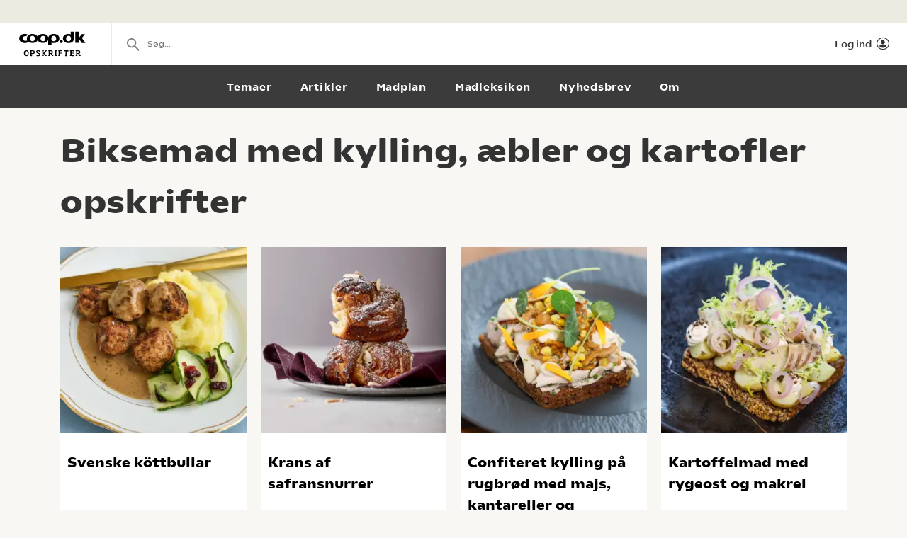

--- FILE ---
content_type: text/html; charset=utf-8
request_url: https://opskrifter.coop.dk/oversigt/biksemad%20med%20kylling,%20%C3%A6bler%20og%20kartofler
body_size: 7540
content:

<!doctype html>
<html ng-app="app"  lang="da">
<head>
  <meta charset="utf-8">
  <meta http-equiv="X-UA-Compatible" content="IE=edge">
  <meta http-equiv="ClearType" content="true">
  <meta name="viewport" content="width=device-width, initial-scale=1.0">
  <meta name="HandheldFriendly" content="true">

    <meta name="fb:app_id" content="1661858080602895" />
    <script>window.facebookAppId = 1661858080602895;</script>

  <link rel="apple-touch-icon" sizes="180x180" href="/layout/images/favicon/apple-touch-icon.png">
  <link rel="icon" type="image/png" sizes="32x32" href="/layout/images/favicon/favicon-32x32.png">
  <link rel="icon" type="image/png" sizes="16x16" href="/layout/images/favicon/favicon-16x16.png">
  <link rel="manifest" href="/layout/images/favicon/manifest.json">
  <link rel="mask-icon" color="#b21b22" href="/layout/images/favicon/safari-pinned-tab.svg">
  <link rel="shortcut icon" href="/layout/images/favicon/favicon.ico">
  <meta name="apple-mobile-web-app-title" content="Coop Opskrifter">
  <meta name="application-name" content="Coop Opskrifter">
  <meta name="msapplication-config" content="/layout/images/favicon/browserconfig.xml">
  <meta name="theme-color" content="#ffffff">
  <meta name="p:domain_verify" content="84e2a61fb5a316c2aa4611bb8cdf6ebc">

  <!-- Adobe Launch -->
  <script async src="//assets.adobedtm.com/launch-EN296b8ddb2d8c490189c018e2c4544629.min.js"></script>
  <!-- End Adobe Launch -->

  <style>
    .visible-print-only { display: none; height: 0; }
  </style>


    <script>
      window.globalUserInfo = null;
    </script>

  <link rel="stylesheet" href="/assets/dist/main.bundle.css?v=DxWJkPA7fXYYHxKUalqT4zxiIpgAw0vluey3L1psNLo" />

  



  <title>De bedste Biksemad med kylling, &#xE6;bler og kartofler opskrifter</title>
  <meta name="description" content="V&#xE6;lg mellem de bedste Biksemad med kylling, &#xE6;bler og kartofler opskrifter p&#xE5; opskrifter.coop.dk &#x2013; vi elsker mad!" />
  <link rel="canonical" href="https://opskrifter.coop.dk/oversigt/biksemad%20med%20kylling,%20&#xE6;bler%20og%20kartofler" />

  <meta name="og:locale" content="da_DK" />
  <meta name="og:site_name" content="Coop Opskrifter" />

  <meta property="og:description" content="V&#xE6;lg mellem de bedste Biksemad med kylling, &#xE6;bler og kartofler opskrifter p&#xE5; opskrifter.coop.dk &#x2013; vi elsker mad!" />
  <meta property="og:url" content="https://opskrifter.coop.dk/oversigt/biksemad%20med%20kylling,%20&#xE6;bler%20og%20kartofler" />
  <meta property="og:type" content="Search" />
  <meta property="og:title" content="De bedste Biksemad med kylling, &#xE6;bler og kartofler opskrifter" />

  

</head>
<body class="overviewPage startup--active" page-top-sticky page-top-scroll-reset="root.siteHeaderMenuActive || root.siteHeaderSearchActive || root.siteFacetsActive" ng-init="root.siteHeaderMenuActive=false; root.siteHeaderSearchActive=false; root.siteFacetsActive = false;" ng-class="{'-site-header-menu-active': root.siteHeaderMenuActive, '-site-header-search-active': root.siteHeaderSearchActive, '-site-facets-active': root.siteFacetsActive}">
  <div class="react-app-config"></div>
  
    <div class="site-canvas" role="document">
    <div class="site-canvas__inner">
      <div class="visible-print-only print__logo container">
        <i class="icon icon-coop-opskrifter-logo"></i>
      </div>





<div class="react-main-navigation hidden-print"
     data-context-items="[{&quot;name&quot;:&quot;Temaer&quot;,&quot;link&quot;:&quot;/temaer&quot;,&quot;isCurrent&quot;:false},{&quot;name&quot;:&quot;Artikler&quot;,&quot;link&quot;:&quot;/artikler&quot;,&quot;isCurrent&quot;:false},{&quot;name&quot;:&quot;Madplan&quot;,&quot;link&quot;:&quot;/madplan&quot;,&quot;isCurrent&quot;:false},{&quot;name&quot;:&quot;Madleksikon&quot;,&quot;link&quot;:&quot;/madleksikon&quot;,&quot;isCurrent&quot;:false},{&quot;name&quot;:&quot;Nyhedsbrev&quot;,&quot;link&quot;:&quot;/nyhedsbrev&quot;,&quot;isCurrent&quot;:false},{&quot;name&quot;:&quot;Om&quot;,&quot;link&quot;:&quot;/om&quot;,&quot;isCurrent&quot;:false}]"
     data-global-items="[{&quot;name&quot;:null,&quot;link&quot;:&quot;&quot;}]">
  <div class="placeholder__global-nav"></div>
  <div class="placeholder__site-nav"></div>
  <div class="placeholder__context-nav"></div>
</div>

      <div class="site-main">
        

<div class="container">
  <h1>Biksemad med kylling, &#xE6;bler og kartofler opskrifter</h1>

  <div class="tile-grid-wrap ">
    <div class="tile-grid -tile-display-mode-a">
          <article class="tile-recipe">

<div class="tile-recipe__inner" >
  <div class="tile-recipe__top">
    <a href="/opskrifter/svenske-koettbullar-9944" class="tile-recipe__image-link">

      <div class="react-lazy-image"
           data-class-name="tile-recipe__image"
           data-src="https://opskrifteradmin.coop.dk/media/19450/svenske-kuttbular-3.jpg?width=376&amp;height=376&amp;mode=crop&amp;format=webp&amp;rxy=0.5%2C0.5 400w, https://opskrifteradmin.coop.dk/media/19450/svenske-kuttbular-3.jpg?width=768&amp;height=768&amp;mode=crop&amp;format=webp&amp;rxy=0.5%2C0.5 768w"
           data-options='{"aspect_ratio":"1:1","crop":"fill"}'
           data-alt-text="Svenske k&#xF6;ttbullar"></div>


    </a>

  </div>


  <h5 class="tile-recipe__heading">
    <a href="/opskrifter/svenske-koettbullar-9944" >Svenske k&#xF6;ttbullar</a>
  </h5>

  <span class="tile-recipe__preptime" >
  </span>

    <div class="react-user-popover tile-recipe__popover"
         data-recipe-id="9944"
         data-recipe-path="/opskrifter/svenske-koettbullar-9944"
         data-text-color=""></div>
</div>          </article>
          <article class="tile-recipe">

<div class="tile-recipe__inner" >
  <div class="tile-recipe__top">
    <a href="/opskrifter/krans-af-safransnurrer-11998" class="tile-recipe__image-link">

      <div class="react-lazy-image"
           data-class-name="tile-recipe__image"
           data-src="https://opskrifteradmin.coop.dk/media/22973/coop-2021166221.jpg?width=376&amp;height=376&amp;mode=crop&amp;format=webp&amp;rxy=0.5%2C0.5 400w, https://opskrifteradmin.coop.dk/media/22973/coop-2021166221.jpg?width=768&amp;height=768&amp;mode=crop&amp;format=webp&amp;rxy=0.5%2C0.5 768w"
           data-options='{"aspect_ratio":"1:1","crop":"fill"}'
           data-alt-text="Krans af safransnurrer"></div>


    </a>

  </div>


  <h5 class="tile-recipe__heading">
    <a href="/opskrifter/krans-af-safransnurrer-11998" >Krans af safransnurrer</a>
  </h5>

  <span class="tile-recipe__preptime" >
      <i class="icon icon-compas"></i> 2 t  </span>

    <div class="react-user-popover tile-recipe__popover"
         data-recipe-id="11998"
         data-recipe-path="/opskrifter/krans-af-safransnurrer-11998"
         data-text-color=""></div>
</div>          </article>
          <article class="tile-recipe">

<div class="tile-recipe__inner" >
  <div class="tile-recipe__top">
    <a href="/opskrifter/confiteret-kylling-paa-rugbroed-med-majs-kantareller-og-svampemayo-13007" class="tile-recipe__image-link">

      <div class="react-lazy-image"
           data-class-name="tile-recipe__image"
           data-src="https://opskrifteradmin.coop.dk/media/msnlpo5i/095a5083-kopi-2.jpg?width=376&amp;height=376&amp;mode=crop&amp;format=webp&amp;rxy=0.5%2C0.5 400w, https://opskrifteradmin.coop.dk/media/msnlpo5i/095a5083-kopi-2.jpg?width=768&amp;height=768&amp;mode=crop&amp;format=webp&amp;rxy=0.5%2C0.5 768w"
           data-options='{"aspect_ratio":"1:1","crop":"fill"}'
           data-alt-text="Confiteret kylling p&#xE5; rugbr&#xF8;d med majs, kantareller og svampemayo"></div>


    </a>

  </div>


  <h5 class="tile-recipe__heading">
    <a href="/opskrifter/confiteret-kylling-paa-rugbroed-med-majs-kantareller-og-svampemayo-13007" >Confiteret kylling p&#xE5; rugbr&#xF8;d med majs, kantareller og svampemayo</a>
  </h5>

  <span class="tile-recipe__preptime" >
  </span>

    <div class="react-user-popover tile-recipe__popover"
         data-recipe-id="13007"
         data-recipe-path="/opskrifter/confiteret-kylling-paa-rugbroed-med-majs-kantareller-og-svampemayo-13007"
         data-text-color=""></div>
</div>          </article>
          <article class="tile-recipe">

<div class="tile-recipe__inner" >
  <div class="tile-recipe__top">
    <a href="/opskrifter/kartoffelmad-med-rygeost-og-makrel-13006" class="tile-recipe__image-link">

      <div class="react-lazy-image"
           data-class-name="tile-recipe__image"
           data-src="https://opskrifteradmin.coop.dk/media/rzzc3nep/095a5118-kopi.jpg?width=376&amp;height=376&amp;mode=crop&amp;format=webp&amp;rxy=0.5%2C0.5 400w, https://opskrifteradmin.coop.dk/media/rzzc3nep/095a5118-kopi.jpg?width=768&amp;height=768&amp;mode=crop&amp;format=webp&amp;rxy=0.5%2C0.5 768w"
           data-options='{"aspect_ratio":"1:1","crop":"fill"}'
           data-alt-text="Kartoffelmad med rygeost og makrel"></div>


    </a>

  </div>


  <h5 class="tile-recipe__heading">
    <a href="/opskrifter/kartoffelmad-med-rygeost-og-makrel-13006" >Kartoffelmad med rygeost og makrel</a>
  </h5>

  <span class="tile-recipe__preptime" >
  </span>

    <div class="react-user-popover tile-recipe__popover"
         data-recipe-id="13006"
         data-recipe-path="/opskrifter/kartoffelmad-med-rygeost-og-makrel-13006"
         data-text-color=""></div>
</div>          </article>
          <article class="tile-recipe">

<div class="tile-recipe__inner" >
  <div class="tile-recipe__top">
    <a href="/opskrifter/aebleskiver-med-citron-og-kardemomme-8303" class="tile-recipe__image-link">

      <div class="react-lazy-image"
           data-class-name="tile-recipe__image"
           data-src="https://opskrifteradmin.coop.dk/media/41cfviic/aebleskiver-med-citron-og-kardemomme-2.jpg?width=376&amp;height=376&amp;mode=crop&amp;format=webp&amp;rxy=0.5%2C0.5 400w, https://opskrifteradmin.coop.dk/media/41cfviic/aebleskiver-med-citron-og-kardemomme-2.jpg?width=768&amp;height=768&amp;mode=crop&amp;format=webp&amp;rxy=0.5%2C0.5 768w"
           data-options='{"aspect_ratio":"1:1","crop":"fill"}'
           data-alt-text="&#xC6;bleskiver med citron og kardemomme"></div>


    </a>

  </div>


  <h5 class="tile-recipe__heading">
    <a href="/opskrifter/aebleskiver-med-citron-og-kardemomme-8303" >&#xC6;bleskiver med citron og kardemomme</a>
  </h5>

  <span class="tile-recipe__preptime" >
      <i class="icon icon-compas"></i> 30 min.  </span>

    <div class="react-user-popover tile-recipe__popover"
         data-recipe-id="8303"
         data-recipe-path="/opskrifter/aebleskiver-med-citron-og-kardemomme-8303"
         data-text-color=""></div>
</div>          </article>
          <article class="tile-recipe">

<div class="tile-recipe__inner" >
  <div class="tile-recipe__top">
    <a href="/opskrifter/klassiske-aebleskiver-med-kaernemaelk-7047" class="tile-recipe__image-link">

      <div class="react-lazy-image"
           data-class-name="tile-recipe__image"
           data-src="https://opskrifteradmin.coop.dk/media/gmjp4lkl/klassiske-aebleskiver-med-kaernemaelk-2.jpg?width=376&amp;height=376&amp;mode=crop&amp;format=webp&amp;rxy=0.5%2C0.5 400w, https://opskrifteradmin.coop.dk/media/gmjp4lkl/klassiske-aebleskiver-med-kaernemaelk-2.jpg?width=768&amp;height=768&amp;mode=crop&amp;format=webp&amp;rxy=0.5%2C0.5 768w"
           data-options='{"aspect_ratio":"1:1","crop":"fill"}'
           data-alt-text="Klassiske &#xE6;bleskiver med k&#xE6;rnem&#xE6;lk"></div>


    </a>

  </div>

    <div class="react-rating-static-list tile-recipe_rating"
         data-rating="73.703705"
         data-id="7047"></div>

  <h5 class="tile-recipe__heading">
    <a href="/opskrifter/klassiske-aebleskiver-med-kaernemaelk-7047" >Klassiske &#xE6;bleskiver med k&#xE6;rnem&#xE6;lk</a>
  </h5>

  <span class="tile-recipe__preptime" >
      <i class="icon icon-compas"></i> 30 min.  </span>

    <div class="react-user-popover tile-recipe__popover"
         data-recipe-id="7047"
         data-recipe-path="/opskrifter/klassiske-aebleskiver-med-kaernemaelk-7047"
         data-text-color=""></div>
</div>          </article>
          <article class="tile-recipe">

<div class="tile-recipe__inner" >
  <div class="tile-recipe__top">
    <a href="/opskrifter/stegte-nudler-med-kylling-12991" class="tile-recipe__image-link">

      <div class="react-lazy-image"
           data-class-name="tile-recipe__image"
           data-src="https://opskrifteradmin.coop.dk/media/jirioylq/stegte-nudler-med-kylling-1.jpg?width=376&amp;height=376&amp;mode=crop&amp;format=webp&amp;rxy=0.5%2C0.5 400w, https://opskrifteradmin.coop.dk/media/jirioylq/stegte-nudler-med-kylling-1.jpg?width=768&amp;height=768&amp;mode=crop&amp;format=webp&amp;rxy=0.5%2C0.5 768w"
           data-options='{"aspect_ratio":"1:1","crop":"fill"}'
           data-alt-text="Stegte nudler med kylling"></div>


    </a>

  </div>


  <h5 class="tile-recipe__heading">
    <a href="/opskrifter/stegte-nudler-med-kylling-12991" >Stegte nudler med kylling</a>
  </h5>

  <span class="tile-recipe__preptime" >
  </span>

    <div class="react-user-popover tile-recipe__popover"
         data-recipe-id="12991"
         data-recipe-path="/opskrifter/stegte-nudler-med-kylling-12991"
         data-text-color=""></div>
</div>          </article>
          <article class="tile-recipe">

<div class="tile-recipe__inner" >
  <div class="tile-recipe__top">
    <a href="/opskrifter/traditionel-opskrift-paa-aebleflaesk-4597" class="tile-recipe__image-link">

      <div class="react-lazy-image"
           data-class-name="tile-recipe__image"
           data-src="https://opskrifteradmin.coop.dk/media/12905/aebleflaesk.jpg?width=376&amp;height=376&amp;mode=crop&amp;format=webp&amp;rxy=0.5%2C0.5 400w, https://opskrifteradmin.coop.dk/media/12905/aebleflaesk.jpg?width=768&amp;height=768&amp;mode=crop&amp;format=webp&amp;rxy=0.5%2C0.5 768w"
           data-options='{"aspect_ratio":"1:1","crop":"fill"}'
           data-alt-text="Traditionel opskrift p&#xE5; &#xE6;blefl&#xE6;sk"></div>


    </a>

  </div>

    <div class="react-rating-static-list tile-recipe_rating"
         data-rating="92.5"
         data-id="4597"></div>

  <h5 class="tile-recipe__heading">
    <a href="/opskrifter/traditionel-opskrift-paa-aebleflaesk-4597" >Traditionel opskrift p&#xE5; &#xE6;blefl&#xE6;sk</a>
  </h5>

  <span class="tile-recipe__preptime" >
  </span>

    <div class="react-user-popover tile-recipe__popover"
         data-recipe-id="4597"
         data-recipe-path="/opskrifter/traditionel-opskrift-paa-aebleflaesk-4597"
         data-text-color=""></div>
</div>          </article>
          <article class="tile-recipe">

<div class="tile-recipe__inner" >
  <div class="tile-recipe__top">
    <a href="/opskrifter/pizza-bianca-1-2-10414" class="tile-recipe__image-link">

      <div class="react-lazy-image"
           data-class-name="tile-recipe__image"
           data-src="https://opskrifteradmin.coop.dk/media/20608/ny_kartoffelpizza.jpg?width=376&amp;height=376&amp;mode=crop&amp;format=webp&amp;rxy=0.5%2C0.5 400w, https://opskrifteradmin.coop.dk/media/20608/ny_kartoffelpizza.jpg?width=768&amp;height=768&amp;mode=crop&amp;format=webp&amp;rxy=0.5%2C0.5 768w"
           data-options='{"aspect_ratio":"1:1","crop":"fill"}'
           data-alt-text="Kartoffelpizza med rosmarin"></div>


    </a>

  </div>

    <div class="react-rating-static-list tile-recipe_rating"
         data-rating="93.333336"
         data-id="10414"></div>

  <h5 class="tile-recipe__heading">
    <a href="/opskrifter/pizza-bianca-1-2-10414" >Kartoffelpizza med rosmarin</a>
  </h5>

  <span class="tile-recipe__preptime" >
      <i class="icon icon-compas"></i> 30 min.  </span>

    <div class="react-user-popover tile-recipe__popover"
         data-recipe-id="10414"
         data-recipe-path="/opskrifter/pizza-bianca-1-2-10414"
         data-text-color=""></div>
</div>          </article>
          <article class="tile-recipe">

<div class="tile-recipe__inner" >
  <div class="tile-recipe__top">
    <a href="/opskrifter/gulerodssuppe-1131" class="tile-recipe__image-link">

      <div class="react-lazy-image"
           data-class-name="tile-recipe__image"
           data-src="https://opskrifteradmin.coop.dk/media/20607/ny_gulerodssuppe.jpg?width=376&amp;height=376&amp;mode=crop&amp;format=webp&amp;rxy=0.5%2C0.5 400w, https://opskrifteradmin.coop.dk/media/20607/ny_gulerodssuppe.jpg?width=768&amp;height=768&amp;mode=crop&amp;format=webp&amp;rxy=0.5%2C0.5 768w"
           data-options='{"aspect_ratio":"1:1","crop":"fill"}'
           data-alt-text="Gulerodssuppe med masser af smag"></div>


    </a>

  </div>

    <div class="react-rating-static-list tile-recipe_rating"
         data-rating="60"
         data-id="1131"></div>

  <h5 class="tile-recipe__heading">
    <a href="/opskrifter/gulerodssuppe-1131" >Gulerodssuppe med masser af smag</a>
  </h5>

  <span class="tile-recipe__preptime" >
      <i class="icon icon-compas"></i> 30 min.  </span>

    <div class="react-user-popover tile-recipe__popover"
         data-recipe-id="1131"
         data-recipe-path="/opskrifter/gulerodssuppe-1131"
         data-text-color=""></div>
</div>          </article>
          <article class="tile-recipe">

<div class="tile-recipe__inner" >
  <div class="tile-recipe__top">
    <a href="/opskrifter/havregrynspandekager-5246" class="tile-recipe__image-link">

      <div class="react-lazy-image"
           data-class-name="tile-recipe__image"
           data-src="https://opskrifteradmin.coop.dk/media/13498/09_voksen.jpg?width=376&amp;height=376&amp;mode=crop&amp;format=webp&amp;rxy=0.5%2C0.5 400w, https://opskrifteradmin.coop.dk/media/13498/09_voksen.jpg?width=768&amp;height=768&amp;mode=crop&amp;format=webp&amp;rxy=0.5%2C0.5 768w"
           data-options='{"aspect_ratio":"1:1","crop":"fill"}'
           data-alt-text="Havregrynspandekager "></div>


    </a>

  </div>

    <div class="react-rating-static-list tile-recipe_rating"
         data-rating="80"
         data-id="5246"></div>

  <h5 class="tile-recipe__heading">
    <a href="/opskrifter/havregrynspandekager-5246" >Havregrynspandekager </a>
  </h5>

  <span class="tile-recipe__preptime" >
  </span>

    <div class="react-user-popover tile-recipe__popover"
         data-recipe-id="5246"
         data-recipe-path="/opskrifter/havregrynspandekager-5246"
         data-text-color=""></div>
</div>          </article>
          <article class="tile-recipe">

<div class="tile-recipe__inner" >
  <div class="tile-recipe__top">
    <a href="/opskrifter/svinekoteletter-med-spidskaal-805" class="tile-recipe__image-link">

      <div class="react-lazy-image"
           data-class-name="tile-recipe__image"
           data-src="https://opskrifteradmin.coop.dk/media/20611/nyt_spidskaalssalat.jpg?width=376&amp;height=376&amp;mode=crop&amp;format=webp&amp;rxy=0.016666666666666666%2C0.9833333333333333 400w, https://opskrifteradmin.coop.dk/media/20611/nyt_spidskaalssalat.jpg?width=768&amp;height=768&amp;mode=crop&amp;format=webp&amp;rxy=0.016666666666666666%2C0.9833333333333333 768w"
           data-options='{"aspect_ratio":"1:1","crop":"fill"}'
           data-alt-text="Spidsk&#xE5;lssalat med svinekoteletter"></div>


    </a>

  </div>

    <div class="react-rating-static-list tile-recipe_rating"
         data-rating="83.333336"
         data-id="805"></div>

  <h5 class="tile-recipe__heading">
    <a href="/opskrifter/svinekoteletter-med-spidskaal-805" >Spidsk&#xE5;lssalat med svinekoteletter</a>
  </h5>

  <span class="tile-recipe__preptime" >
      <i class="icon icon-compas"></i> 30 min.  </span>

    <div class="react-user-popover tile-recipe__popover"
         data-recipe-id="805"
         data-recipe-path="/opskrifter/svinekoteletter-med-spidskaal-805"
         data-text-color=""></div>
</div>          </article>
          <article class="tile-recipe">

<div class="tile-recipe__inner" >
  <div class="tile-recipe__top">
    <a href="/opskrifter/aertesuppe-med-broccoli-og-fuldkornsknas-12783" class="tile-recipe__image-link">

      <div class="react-lazy-image"
           data-class-name="tile-recipe__image"
           data-src="https://opskrifteradmin.coop.dk/media/dydhz1m1/aertesuppe_fuldkorn_1080x1080.jpg?width=376&amp;height=376&amp;mode=crop&amp;format=webp&amp;rxy=0.5%2C0.5 400w, https://opskrifteradmin.coop.dk/media/dydhz1m1/aertesuppe_fuldkorn_1080x1080.jpg?width=768&amp;height=768&amp;mode=crop&amp;format=webp&amp;rxy=0.5%2C0.5 768w"
           data-options='{"aspect_ratio":"1:1","crop":"fill"}'
           data-alt-text="&#xC6;rtesuppe med broccoli og fuldkornsknas"></div>


    </a>

  </div>


  <h5 class="tile-recipe__heading">
    <a href="/opskrifter/aertesuppe-med-broccoli-og-fuldkornsknas-12783" >&#xC6;rtesuppe med broccoli og fuldkornsknas</a>
  </h5>

  <span class="tile-recipe__preptime" >
      <i class="icon icon-compas"></i> 45 min.  </span>

    <div class="react-user-popover tile-recipe__popover"
         data-recipe-id="12783"
         data-recipe-path="/opskrifter/aertesuppe-med-broccoli-og-fuldkornsknas-12783"
         data-text-color=""></div>
</div>          </article>
          <article class="tile-recipe">

<div class="tile-recipe__inner" >
  <div class="tile-recipe__top">
    <a href="/opskrifter/julecocktail-12780" class="tile-recipe__image-link">

      <div class="react-lazy-image"
           data-class-name="tile-recipe__image"
           data-src="https://opskrifteradmin.coop.dk/media/xikp5sia/40514_opskrifter_drinks_1080x1080.jpg?width=376&amp;height=376&amp;mode=crop&amp;format=webp&amp;rxy=0.5%2C0.5 400w, https://opskrifteradmin.coop.dk/media/xikp5sia/40514_opskrifter_drinks_1080x1080.jpg?width=768&amp;height=768&amp;mode=crop&amp;format=webp&amp;rxy=0.5%2C0.5 768w"
           data-options='{"aspect_ratio":"1:1","crop":"fill"}'
           data-alt-text="Julecocktail"></div>


    </a>

  </div>


  <h5 class="tile-recipe__heading">
    <a href="/opskrifter/julecocktail-12780" >Julecocktail</a>
  </h5>

  <span class="tile-recipe__preptime" >
  </span>

    <div class="react-user-popover tile-recipe__popover"
         data-recipe-id="12780"
         data-recipe-path="/opskrifter/julecocktail-12780"
         data-text-color=""></div>
</div>          </article>
          <article class="tile-recipe">

<div class="tile-recipe__inner" >
  <div class="tile-recipe__top">
    <a href="/opskrifter/grillet-aeble-med-raacreme-og-noeddecrumble-11752" class="tile-recipe__image-link">

      <div class="react-lazy-image"
           data-class-name="tile-recipe__image"
           data-src="https://opskrifteradmin.coop.dk/media/25626/grillet-aeble-1080_1080.jpg?width=376&amp;height=376&amp;mode=crop&amp;format=webp&amp;rxy=0.5%2C0.5 400w, https://opskrifteradmin.coop.dk/media/25626/grillet-aeble-1080_1080.jpg?width=768&amp;height=768&amp;mode=crop&amp;format=webp&amp;rxy=0.5%2C0.5 768w"
           data-options='{"aspect_ratio":"1:1","crop":"fill"}'
           data-alt-text="Grillet &#xE6;ble med r&#xE5;creme og n&#xF8;ddecrumble"></div>


    </a>

  </div>


  <h5 class="tile-recipe__heading">
    <a href="/opskrifter/grillet-aeble-med-raacreme-og-noeddecrumble-11752" >Grillet &#xE6;ble med r&#xE5;creme og n&#xF8;ddecrumble</a>
  </h5>

  <span class="tile-recipe__preptime" >
  </span>

    <div class="react-user-popover tile-recipe__popover"
         data-recipe-id="11752"
         data-recipe-path="/opskrifter/grillet-aeble-med-raacreme-og-noeddecrumble-11752"
         data-text-color=""></div>
</div>          </article>
          <article class="tile-recipe">

<div class="tile-recipe__inner" >
  <div class="tile-recipe__top">
    <a href="/opskrifter/gammeldags-aeblekage-med-noeddecrumble-11879" class="tile-recipe__image-link">

      <div class="react-lazy-image"
           data-class-name="tile-recipe__image"
           data-src="https://opskrifteradmin.coop.dk/media/25715/aebletrifli-1080_1080.jpg?width=376&amp;height=376&amp;mode=crop&amp;format=webp&amp;rxy=0.5%2C0.5 400w, https://opskrifteradmin.coop.dk/media/25715/aebletrifli-1080_1080.jpg?width=768&amp;height=768&amp;mode=crop&amp;format=webp&amp;rxy=0.5%2C0.5 768w"
           data-options='{"aspect_ratio":"1:1","crop":"fill"}'
           data-alt-text="Gammeldags &#xE6;blekage med n&#xF8;ddecrumble"></div>


    </a>

  </div>

    <div class="react-rating-static-list tile-recipe_rating"
         data-rating="97.77778"
         data-id="11879"></div>

  <h5 class="tile-recipe__heading">
    <a href="/opskrifter/gammeldags-aeblekage-med-noeddecrumble-11879" >Gammeldags &#xE6;blekage med n&#xF8;ddecrumble</a>
  </h5>

  <span class="tile-recipe__preptime" >
      <i class="icon icon-compas"></i> 1 t  </span>

    <div class="react-user-popover tile-recipe__popover"
         data-recipe-id="11879"
         data-recipe-path="/opskrifter/gammeldags-aeblekage-med-noeddecrumble-11879"
         data-text-color=""></div>
</div>          </article>
          <article class="tile-recipe">

<div class="tile-recipe__inner" >
  <div class="tile-recipe__top">
    <a href="/opskrifter/blomkaalssuppe-med-persillepesto-11564" class="tile-recipe__image-link">

      <div class="react-lazy-image"
           data-class-name="tile-recipe__image"
           data-src="https://opskrifteradmin.coop.dk/media/22253/blomkaalssuppe-1600px.jpg?width=376&amp;height=376&amp;mode=crop&amp;format=webp&amp;rxy=0.5%2C0.5 400w, https://opskrifteradmin.coop.dk/media/22253/blomkaalssuppe-1600px.jpg?width=768&amp;height=768&amp;mode=crop&amp;format=webp&amp;rxy=0.5%2C0.5 768w"
           data-options='{"aspect_ratio":"1:1","crop":"fill"}'
           data-alt-text="Blomk&#xE5;lssuppe med persillepesto"></div>


    </a>

  </div>

    <div class="react-rating-static-list tile-recipe_rating"
         data-rating="60"
         data-id="11564"></div>

  <h5 class="tile-recipe__heading">
    <a href="/opskrifter/blomkaalssuppe-med-persillepesto-11564" >Blomk&#xE5;lssuppe med persillepesto</a>
  </h5>

  <span class="tile-recipe__preptime" >
      <i class="icon icon-compas"></i> 45 min.  </span>

    <div class="react-user-popover tile-recipe__popover"
         data-recipe-id="11564"
         data-recipe-path="/opskrifter/blomkaalssuppe-med-persillepesto-11564"
         data-text-color=""></div>
</div>          </article>
          <article class="tile-recipe">

<div class="tile-recipe__inner" >
  <div class="tile-recipe__top">
    <a href="/opskrifter/jordskokkesuppe-med-kartofler-og-persilleolie-9238" class="tile-recipe__image-link">

      <div class="react-lazy-image"
           data-class-name="tile-recipe__image"
           data-src="https://opskrifteradmin.coop.dk/media/23277/jordskokkesuppe-med-persilleolie-oppefra-feed-1080x1350.jpg?width=376&amp;height=376&amp;mode=crop&amp;format=webp&amp;rxy=0.5%2C0.5 400w, https://opskrifteradmin.coop.dk/media/23277/jordskokkesuppe-med-persilleolie-oppefra-feed-1080x1350.jpg?width=768&amp;height=768&amp;mode=crop&amp;format=webp&amp;rxy=0.5%2C0.5 768w"
           data-options='{"aspect_ratio":"1:1","crop":"fill"}'
           data-alt-text="Jordskokkesuppe med kartofler og persilleolie"></div>


    </a>

  </div>

    <div class="react-rating-static-list tile-recipe_rating"
         data-rating="100"
         data-id="9238"></div>

  <h5 class="tile-recipe__heading">
    <a href="/opskrifter/jordskokkesuppe-med-kartofler-og-persilleolie-9238" >Jordskokkesuppe med kartofler og persilleolie</a>
  </h5>

  <span class="tile-recipe__preptime" >
      <i class="icon icon-compas"></i> 45 min.  </span>

    <div class="react-user-popover tile-recipe__popover"
         data-recipe-id="9238"
         data-recipe-path="/opskrifter/jordskokkesuppe-med-kartofler-og-persilleolie-9238"
         data-text-color=""></div>
</div>          </article>
          <article class="tile-recipe">

<div class="tile-recipe__inner" >
  <div class="tile-recipe__top">
    <a href="/opskrifter/frugtsalat-7258" class="tile-recipe__image-link">

      <div class="react-lazy-image"
           data-class-name="tile-recipe__image"
           data-src="https://opskrifteradmin.coop.dk/media/5qgfjcp1/frugtsalat-med-floedeskum-og-chokolade-3.jpg?width=376&amp;height=376&amp;mode=crop&amp;format=webp&amp;rxy=0.5%2C0.5 400w, https://opskrifteradmin.coop.dk/media/5qgfjcp1/frugtsalat-med-floedeskum-og-chokolade-3.jpg?width=768&amp;height=768&amp;mode=crop&amp;format=webp&amp;rxy=0.5%2C0.5 768w"
           data-options='{"aspect_ratio":"1:1","crop":"fill"}'
           data-alt-text="Frugtsalat med fl&#xF8;deskum"></div>


    </a>

  </div>


  <h5 class="tile-recipe__heading">
    <a href="/opskrifter/frugtsalat-7258" >Frugtsalat med fl&#xF8;deskum</a>
  </h5>

  <span class="tile-recipe__preptime" >
      <i class="icon icon-compas"></i> 20 min.  </span>

    <div class="react-user-popover tile-recipe__popover"
         data-recipe-id="7258"
         data-recipe-path="/opskrifter/frugtsalat-7258"
         data-text-color=""></div>
</div>          </article>
          <article class="tile-recipe">

<div class="tile-recipe__inner" >
  <div class="tile-recipe__top">
    <a href="/opskrifter/spidskaalssalat-med-hvedekerner-og-aebler-12954" class="tile-recipe__image-link">

      <div class="react-lazy-image"
           data-class-name="tile-recipe__image"
           data-src="https://opskrifteradmin.coop.dk/media/bhlp1qdc/spidskaalssalat_1.png?width=376&amp;height=376&amp;mode=crop&amp;format=webp&amp;rxy=0.5%2C0.5 400w, https://opskrifteradmin.coop.dk/media/bhlp1qdc/spidskaalssalat_1.png?width=768&amp;height=768&amp;mode=crop&amp;format=webp&amp;rxy=0.5%2C0.5 768w"
           data-options='{"aspect_ratio":"1:1","crop":"fill"}'
           data-alt-text="Spidsk&#xE5;lssalat med hvedekerner og &#xE6;bler"></div>


    </a>

  </div>


  <h5 class="tile-recipe__heading">
    <a href="/opskrifter/spidskaalssalat-med-hvedekerner-og-aebler-12954" >Spidsk&#xE5;lssalat med hvedekerner og &#xE6;bler</a>
  </h5>

  <span class="tile-recipe__preptime" >
  </span>

    <div class="react-user-popover tile-recipe__popover"
         data-recipe-id="12954"
         data-recipe-path="/opskrifter/spidskaalssalat-med-hvedekerner-og-aebler-12954"
         data-text-color=""></div>
</div>          </article>
          <article class="tile-recipe">

<div class="tile-recipe__inner" >
  <div class="tile-recipe__top">
    <a href="/opskrifter/juleboller-med-rosin-aeble-og-mandel-11976" class="tile-recipe__image-link">

      <div class="react-lazy-image"
           data-class-name="tile-recipe__image"
           data-src="https://opskrifteradmin.coop.dk/media/22906/juleboller-med-rosin-aeble-og-mandel.jpg?width=376&amp;height=376&amp;mode=crop&amp;format=webp&amp;rxy=0.5%2C0.5 400w, https://opskrifteradmin.coop.dk/media/22906/juleboller-med-rosin-aeble-og-mandel.jpg?width=768&amp;height=768&amp;mode=crop&amp;format=webp&amp;rxy=0.5%2C0.5 768w"
           data-options='{"aspect_ratio":"1:1","crop":"fill"}'
           data-alt-text="Boller med rosin, &#xE6;ble og mandel"></div>


    </a>

  </div>

    <div class="react-rating-static-list tile-recipe_rating"
         data-rating="100"
         data-id="11976"></div>

  <h5 class="tile-recipe__heading">
    <a href="/opskrifter/juleboller-med-rosin-aeble-og-mandel-11976" >Boller med rosin, &#xE6;ble og mandel</a>
  </h5>

  <span class="tile-recipe__preptime" >
      <i class="icon icon-compas"></i> 1 t  </span>

    <div class="react-user-popover tile-recipe__popover"
         data-recipe-id="11976"
         data-recipe-path="/opskrifter/juleboller-med-rosin-aeble-og-mandel-11976"
         data-text-color=""></div>
</div>          </article>
          <article class="tile-recipe">

<div class="tile-recipe__inner" >
  <div class="tile-recipe__top">
    <a href="/opskrifter/moussaka-7799" class="tile-recipe__image-link">

      <div class="react-lazy-image"
           data-class-name="tile-recipe__image"
           data-src="https://opskrifteradmin.coop.dk/media/24121/musakka-1080_1080.jpg?width=376&amp;height=376&amp;mode=crop&amp;format=webp&amp;rxy=0.5%2C0.5 400w, https://opskrifteradmin.coop.dk/media/24121/musakka-1080_1080.jpg?width=768&amp;height=768&amp;mode=crop&amp;format=webp&amp;rxy=0.5%2C0.5 768w"
           data-options='{"aspect_ratio":"1:1","crop":"fill"}'
           data-alt-text="Moussaka"></div>


    </a>

  </div>

    <div class="react-rating-static-list tile-recipe_rating"
         data-rating="86.66667"
         data-id="7799"></div>

  <h5 class="tile-recipe__heading">
    <a href="/opskrifter/moussaka-7799" >Moussaka</a>
  </h5>

  <span class="tile-recipe__preptime" >
      <i class="icon icon-compas"></i> 30 min.  </span>

    <div class="react-user-popover tile-recipe__popover"
         data-recipe-id="7799"
         data-recipe-path="/opskrifter/moussaka-7799"
         data-text-color=""></div>
</div>          </article>
          <article class="tile-recipe">

<div class="tile-recipe__inner" >
  <div class="tile-recipe__top">
    <a href="/opskrifter/pizza-med-kartofler-asparges-og-rosmarin-12947" class="tile-recipe__image-link">

      <div class="react-lazy-image"
           data-class-name="tile-recipe__image"
           data-src="https://opskrifteradmin.coop.dk/media/wmrn00pe/pizza_2.png?width=376&amp;height=376&amp;mode=crop&amp;format=webp&amp;rxy=0.5%2C0.5 400w, https://opskrifteradmin.coop.dk/media/wmrn00pe/pizza_2.png?width=768&amp;height=768&amp;mode=crop&amp;format=webp&amp;rxy=0.5%2C0.5 768w"
           data-options='{"aspect_ratio":"1:1","crop":"fill"}'
           data-alt-text="Pizza med kartofler, asparges og rosmarin"></div>


    </a>

  </div>


  <h5 class="tile-recipe__heading">
    <a href="/opskrifter/pizza-med-kartofler-asparges-og-rosmarin-12947" >Pizza med kartofler, asparges og rosmarin</a>
  </h5>

  <span class="tile-recipe__preptime" >
  </span>

    <div class="react-user-popover tile-recipe__popover"
         data-recipe-id="12947"
         data-recipe-path="/opskrifter/pizza-med-kartofler-asparges-og-rosmarin-12947"
         data-text-color=""></div>
</div>          </article>
          <article class="tile-recipe">

<div class="tile-recipe__inner" >
  <div class="tile-recipe__top">
    <a href="/opskrifter/fuldkornstortilla-med-kylling-aubergine-og-to-slags-salsa-12946" class="tile-recipe__image-link">

      <div class="react-lazy-image"
           data-class-name="tile-recipe__image"
           data-src="https://opskrifteradmin.coop.dk/media/5oyiqbnh/fuldkornstortilla_original.jpg?width=376&amp;height=376&amp;mode=crop&amp;format=webp&amp;rxy=0.5%2C0.5 400w, https://opskrifteradmin.coop.dk/media/5oyiqbnh/fuldkornstortilla_original.jpg?width=768&amp;height=768&amp;mode=crop&amp;format=webp&amp;rxy=0.5%2C0.5 768w"
           data-options='{"aspect_ratio":"1:1","crop":"fill"}'
           data-alt-text="Fuldkornstortilla med kylling, aubergine og to slags salsa"></div>


    </a>

  </div>


  <h5 class="tile-recipe__heading">
    <a href="/opskrifter/fuldkornstortilla-med-kylling-aubergine-og-to-slags-salsa-12946" >Fuldkornstortilla med kylling, aubergine og to slags salsa</a>
  </h5>

  <span class="tile-recipe__preptime" >
  </span>

    <div class="react-user-popover tile-recipe__popover"
         data-recipe-id="12946"
         data-recipe-path="/opskrifter/fuldkornstortilla-med-kylling-aubergine-og-to-slags-salsa-12946"
         data-text-color=""></div>
</div>          </article>
    </div>
  </div>
</div>


        <div class="site-canvas__blur" ng-click="root.siteHeaderMenuActive=false; root.siteHeaderSearchActive=false"></div>
      </div>
      <footer class="site-footer hidden-print">
<footer class="site-footer">
  <div class="site-footer__intro">
    <div class="container">
      <div class="row">
        <div class="col">
          <div class="site-footer__logo">
            <i class="icon icon-coop-opskrifter-logo"></i>
          </div>
        </div>
        <div>
          <div class="site-footer__scroll js-scroll-to-top">
            <span class="site-footer__scroll-text">Til top</span>
            <span class="site-footer__scroll-icon">
              <i class="icon icon-arrow-up"></i>
            </span>
          </div>
        </div>
      </div>
    </div>
  </div>
  <nav class="site-footer__nav">
    <div class="container">
      <div class="site-footer__xs">
        <ul>
          <li>
            <a href="/">Forside</a>
          </li>
            <li>
              <a href="/temaer">Temaer</a>
            </li>
            <li>
              <a href="/artikler">Artikler</a>
            </li>
            <li>
              <a href="/madplan">Madplan</a>
            </li>
            <li>
              <a href="/madleksikon">Madleksikon</a>
            </li>
            <li>
              <a href="/nyhedsbrev">Nyhedsbrev</a>
            </li>
            <li>
              <a href="/om">Om</a>
            </li>
          <li>
            <a href="//www.coop.dk" class="coopdk-link">Gå til coop.dk</a>
          </li>
        </ul>
      </div>
        <div class="site-footer__sm site-footer__nav-lists">
            <div class="site-footer__nav-list-wrap">
              <ul class="site-footer__nav-list">
                <li>
                  <h3>OM COOP</h3>
                </li>
                    <li>
                      <a href="https://info.coop.dk/butikker/ugens-aviser/" target="_blank">Ugens aviser</a>
                    </li>
                    <li>
                      <a href="https://jobs.coop.dk/search/?searchResultView=LIST" target="_blank">S&#xF8;g job i Coop</a>
                    </li>
                    <li>
                      <a href="https://info.coop.dk/butikker/vores-varer/" target="_blank">Vores varer</a>
                    </li>
                    <li>
                      <a href="https://info.coop.dk/butikker/find-butik/" target="_blank">Find butik</a>
                    </li>
                    <li>
                      <a href="https://opskrifter.coop.dk/alle-opskrifter">Alle opskrifter A-&#xC5;</a>
                    </li>
                    <li>
                      <a href="https://forbrugerservice.coop.dk/hc/da" target="_blank">Forbrugerservice</a>
                    </li>
              </ul>
            </div>
            <div class="site-footer__nav-list-wrap">
              <ul class="site-footer__nav-list">
                <li>
                  <h3>MEDLEM</h3>
                </li>
                    <li>
                      <a href="https://medlem.coop.dk/medlemsfordele" target="_blank">Medlemsfordele</a>
                    </li>
                    <li>
                      <a href="https://medlem.coop.dk/ofte&#x2B;stillede&#x2B;spoergsmaal" target="_blank">Ofte stillede sp&#xF8;rgsm&#xE5;l</a>
                    </li>
                    <li>
                      <a href="https://indmeld.coop.dk/" target="_blank">Bliv medlem</a>
                    </li>
                    <li>
                      <a href="https://medlem.coop.dk/medlemsvilkaar" target="_blank">Medlemsvilk&#xE5;r</a>
                    </li>
                    <li>
                      <a href="https://info.coop.dk/privatlivspolitik/intro-og-dataansvarlig/" target="_blank">Privatlivspolitik</a>
                    </li>
                    <li>
                      <a href="https://medlem.coop.dk/medlemsservice" target="_blank">Medlemsservice</a>
                    </li>
              </ul>
            </div>
            <div class="site-footer__nav-list-wrap">
              <ul class="site-footer__nav-list">
                <li>
                  <h3>MEGET MERE COOP</h3>
                </li>
                    <li>
                      <a href="https://coopbank.dk/?utm_source=opskrifter.coop.dk&amp;utm_medium=link&amp;utm_term=coop%20bank" target="_blank">Coop Bank</a>
                    </li>
                    <li>
                      <a href="http://samvirke.dk/" target="_blank">Samvirke</a>
                    </li>
                    <li>
                      <a href="https://coopanalyse.dk/">Coop Analyse</a>
                    </li>
              </ul>
            </div>
        </div>
    </div>
  </nav>

  <div class="site-footer__address">
    <div class="container">
      <p class="text-center-xs text-left-sm">© Copyright 2025 Coop Danmark A/S</p>
<p class="text-center-xs text-left-sm"><strong>Coop Danmark A/S</strong> Roskildevej 65, 2620 Albertslund&nbsp;CVR-nr. 26259495</p>
    </div>
  </div>
</footer>      </footer>
    </div>
  </div>

  <div class="site__modal-backdrop" hide-backdrop></div>


  <script type="text/javascript">
    window.coopPageUrls = {
  "recipes": "/opskrifter",
  "search": "/soeg",
  "offers": "https://dql.dspservice.dk/search"
};
  </script>

  <script src="/assets/dist/main.bundle.js?v=RS7OhKg9a8PvcB_X9mwMwvAXlfZf5s0g8_XPK-NUrVw"></script>

  <!-- Adobe Target -->
<script>
  function targetPageParams() {
    return {
      "at_property": "53764145-ea6b-3e52-78d5-f3530d16897c"
    };
  }
</script></body>
</html>


--- FILE ---
content_type: text/javascript
request_url: https://opskrifter.coop.dk/assets/dist/12.10fa2d824d1cff858010.js
body_size: 1782
content:
(window.webpackJsonp=window.webpackJsonp||[]).push([[12],{659:function(o,t,e){},675:function(o,t,e){"use strict";e.r(t);var n=e(0),r=e.n(n);e(659);function i(o){return(i="function"==typeof Symbol&&"symbol"==typeof Symbol.iterator?function(o){return typeof o}:function(o){return o&&"function"==typeof Symbol&&o.constructor===Symbol&&o!==Symbol.prototype?"symbol":typeof o})(o)}function c(o,t){for(var e=0;e<t.length;e++){var n=t[e];n.enumerable=n.enumerable||!1,n.configurable=!0,"value"in n&&(n.writable=!0),Object.defineProperty(o,u(n.key),n)}}function u(o){var t=function(o,t){if("object"!=i(o)||!o)return o;var e=o[Symbol.toPrimitive];if(void 0!==e){var n=e.call(o,t||"default");if("object"!=i(n))return n;throw new TypeError("@@toPrimitive must return a primitive value.")}return("string"===t?String:Number)(o)}(o,"string");return"symbol"==i(t)?t:t+""}function a(o,t,e){return t=p(t),function(o,t){if(t&&("object"==i(t)||"function"==typeof t))return t;if(void 0!==t)throw new TypeError("Derived constructors may only return object or undefined");return function(o){if(void 0===o)throw new ReferenceError("this hasn't been initialised - super() hasn't been called");return o}(o)}(o,function(){try{var o=!Boolean.prototype.valueOf.call(Reflect.construct(Boolean,[],(function(){})))}catch(o){}return function(){return!!o}()}()?Reflect.construct(t,e||[],p(o).constructor):t.apply(o,e))}function p(o){return(p=Object.setPrototypeOf?Object.getPrototypeOf.bind():function(o){return o.__proto__||Object.getPrototypeOf(o)})(o)}function l(o,t){return(l=Object.setPrototypeOf?Object.setPrototypeOf.bind():function(o,t){return o.__proto__=t,o})(o,t)}window.openCoopBackdrops=window.openCoopBackdrops||0;var s=function(o){function t(o){var e;return function(o,t){if(!(o instanceof t))throw new TypeError("Cannot call a class as a function")}(this,t),(e=a(this,t,[o])).state={initialLoad:!1},e.scrollPosition=0,e.lockDocument=e.lockDocument.bind(e),e.releaseDocument=e.releaseDocument.bind(e),e}return function(o,t){if("function"!=typeof t&&null!==t)throw new TypeError("Super expression must either be null or a function");o.prototype=Object.create(t&&t.prototype,{constructor:{value:o,writable:!0,configurable:!0}}),Object.defineProperty(o,"prototype",{writable:!1}),t&&l(o,t)}(t,o),e=t,(n=[{key:"componentDidMount",value:function(){this.setState({initialLoad:!0})}},{key:"shouldComponentUpdate",value:function(o){return this.props.visible!==o.visible}},{key:"componentDidUpdate",value:function(){this.props.visible?this.lockDocument():this.releaseDocument()}},{key:"lockDocument",value:function(){this.scrollPosition=window.pageYOffset,document.body.style.paddingRight="".concat(this.getScrollBarWidth(),"px"),document.body.classList.add("coop-backdrop-body--overlay-open"),document.body.style.top="-".concat(this.scrollPosition,"px"),window.openCoopBackdrops=window.openCoopBackdrops+1}},{key:"releaseDocument",value:function(){1===window.openCoopBackdrops&&(document.body.classList.remove("coop-backdrop-body--overlay-open"),window.scrollTo(0,this.scrollPosition),document.body.style.top="0px",document.body.style.paddingRight="0px"),window.openCoopBackdrops=window.openCoopBackdrops-1}},{key:"getScrollBarWidth",value:function(){return window.innerWidth-document.body.clientWidth}},{key:"render",value:function(){var o=this.props,t=o.visible,e=o.onClose,n=o.zIndex,i=void 0===n?1e5:n,c=!t&&this.state.initialLoad?"coop-backdrop--invisible":"",u=t?"coop-backdrop--visible":c;return r.a.createElement("div",{style:{zIndex:i},className:"coop-backdrop ".concat(u),onClick:e})}}])&&c(e.prototype,n),i&&c(e,i),Object.defineProperty(e,"prototype",{writable:!1}),e;var e,n,i}(n.Component);t.default=s}}]);